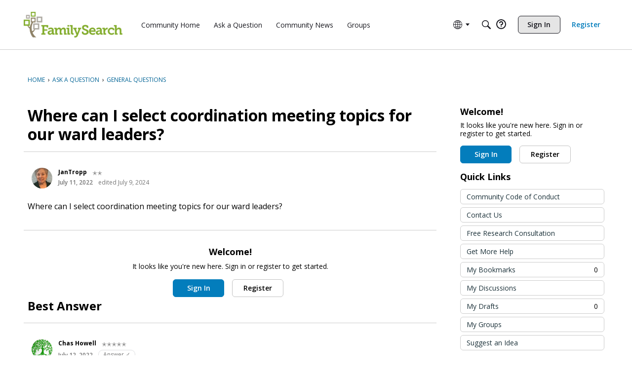

--- FILE ---
content_type: application/javascript; charset=utf-8
request_url: https://community.familysearch.org/api/v2/locales/en/translations.js?h=690d2382
body_size: 8121
content:
gdn.translations = {"Apply for Membership":"Register","BanReason.1":"Banned by a community manager.","BanReason.2":"Banned by IP address, email, or name.","BanReason.4":"Temporarily banned by a community manager.","BanReason.8":"Banned by warnings.","ValidateRegex":"%s does not appear to be in the correct format.","ValidateRequired":"%s is required.","ValidateRequiredArray":"You must select at least one %s.","ValidateEmail":"%s does not appear to be valid.","ValidateFormat":"You are not allowed to post raw HTML.","ValidateDate":"%s is not a valid date.","ValidateInteger":"%s is not a valid integer.","ValidateBoolean":"%s is not a valid boolean.","ValidateDecimal":"%s is not a valid decimal.","ValidateTime":"%s is not a valid time.","ValidateTimestamp":"%s is not a valid timestamp.","ValidateUsername":"Usernames must be 3-20 characters and consist of letters, numbers, and underscores.","ValidateLength":"%1$s is %2$s characters too long.","ValidateMinLength":"%1$s is %2$s characters too short.","ValidateMinLengthSingular":"%1$s is %2$s character too short.","ValidateMinLengthPlural":"%1$s is %2$s characters too short.","ValidateEnum":"%s is not valid.","ValidateOneOrMoreArrayItemRequired":"You must select at least one %s.","ValidateConnection":"The connection parameters you specified failed to open a connection to the database. The database reported the following error: <code>%s</code>","ValidateMatch":"The %s fields do not match.","ValidateStrength":"The supplied %s is too weak. Try using a stronger password and use the strength meter as a guide.","ValidateVersion":"The %s field is not a valid version number. See the php version_compare() function for examples of valid version numbers.","ValidateBanned":"That %s is not allowed.","ValidateString":"%s is not a valid string.","ValidateUrlStringRelaxed":"%s can not contain slashes, quotes or tag characters.","ValidateUrl":"The %s field is not a valid url.","ErrorPermission":"Sorry, permission denied.","InviteErrorPermission":"Sorry, permission denied.","PermissionRequired.Garden.Moderation.Manage":"You need to be a moderator to do that.","PermissionRequired.Garden.Settings.Manage":"You need to be an administrator to do that.","PermissionRequired.Javascript":"You need to enable javascript to do that.","RolePersonalInfo":"This role is personal info. Only users with permission to view personal info will see it.","ErrorBadInvitationCode":"The invitation code you supplied is not valid.","ErrorCredentials":"Sorry, no account could be found related to the email/username and password you entered.","User not found.":"Sorry, no account could be found related to the %s you entered.","Invalid password.":"The password you entered was incorrect. Remember that passwords are case-sensitive.","ErrorRecordNotFound":"The requested record could not be found.","PageDetailsMessageFull":"%1$s to %2$s of %3$s","PageDetailsMessage":"%1$s to %2$s","RoleID":"role","Garden.api.ssoIDPermission.description":"Roles with this permission will be able to expand SSO IDs in API v2 calls.","Garden.Registration.DefaultRoles":"default role","Garden.Title":"Banner Title","Garden.Email.SupportName":"Support name","Garden.Email.SupportAddress":"Support email","UrlCode":"Url code","OldPassword":"Old password","EmailHeader":"Hello {User.Name}!\n","EmailFooter":"\nHave a great day!","EmailInvitation":"Hello!\n\n%1$s has invited you to join %2$s. If you want to join, you can do so by clicking this link:\n\n  %3$s","EmailMembershipApproved":"Hello %1$s,\n\nYou have been approved for membership. Sign in now at the following link:\n\n  %2$s","EmailPassword":"%2$s has reset your password at %3$s for your login with email address %6$s. Please contact them if you do not know the new password.\n\n  Url: %4$s","EmailConfirmEmail":"You need to confirm your email address before you can continue. Please confirm your email address by clicking on the following link: {/entry/emailconfirm,exurl,domain}/{User.UserID,rawurlencode}/{EmailKey,rawurlencode}","PasswordRequest":"Someone has requested to reset your password at %2$s. To reset your password, follow this link:\n\n  %3$s\n\nIf you did not make this request, disregard this email.","EmailNotification":"%1$s\n\nFollow the link below to check it out:\n%2$s\n\nHave a great day!","EmailStoryNotification":"%1$s\n\n%3$s\n\n---\nFollow the link below to check it out:\n%2$s\n\nHave a great day!","HeadlineFormat.Discussion":"{ActivityUserID,user} Started a new discussion. <a href=\"{Url,html}\">{Data.Name,text}</a>","HeadlineFormat.Discussion.Poll":"{ActivityUserID,user} started a new poll in {Data.Category}: <a href=\"{Url,html}\">{Data.Name,text}</a>","HeadlineFormat.Discussion.Question":"{ActivityUserID,user} posted a new question in {Data.Category}: <a href=\"{Url,html}\">{Data.Name,text}</a>","permissions.member":"Member","permissions.moderator":"Moderator","permissions.communityManager":"Community Manager","permissions.admin":"Admin","permissions.everyone":"Everyone","PluginHelp":"Plugins allow you to add functionality to your site.<br />Once a plugin has been added to your %s folder, you can enable or disable it here.","ApplicationHelp":"Applications allow you to add large groups of functionality to your site.<br />Once an application has been added to your %s folder, you can enable or disable it here.","ThemeHelp":"Themes allow you to change the look &amp; feel of your site.<br />Once a theme has been added to your %s folder, you can enable it here.","AddonProblems":"<h2>Problems?</h2><p>If something goes wrong with an addon and you can't use your site, you can disable them manually by editing:</p>%s","Date.DefaultFormat":"F j, Y","Date.DefaultDayFormat":"F j","Date.DefaultYearFormat":"%B %e, %Y","Date.DefaultTimeFormat":"g:iA","Date.DefaultDateTimeFormat":"F j, Y g:iA","Saved":"Your changes have been saved.","%s new plural":"%s new","TermsOfService":"Terms of Service","TermsOfServiceText":"You agree, through your use of this service, that you will not use this\ncommunity to post any material which is knowingly false and/or defamatory,\ninaccurate, abusive, vulgar, hateful, harassing, obscene, profane, sexually\noriented, threatening, invasive of a person's privacy, or otherwise violative\nof any law. You agree not to post any copyrighted material unless the\ncopyright is owned by you.\n\nWe at this community also reserve the right to reveal your identity (or\nwhatever information we know about you) in the event of a complaint or legal\naction arising from any message posted by you. We log all internet protocol\naddresses accessing this web site.\n\nPlease note that advertisements, chain letters, pyramid schemes, and\nsolicitations are inappropriate on this community.\n\nWe reserve the right to remove any content for any reason or no reason at\nall. We reserve the right to terminate any membership for any reason or no\nreason at all.\n\nYou must be at least 13 years of age to use this service.","Warning: This is for advanced users.":"<b>Warning</b>: This is for advanced users and requires that you make additional changes to your web server. This is usually only available if you have dedicated or vps hosting. Do not attempt this if you do not know what you are doing.","Activity.Delete":"&times;","Draft.Delete":"Delete","ConnectName":"Username","Alert users if they click external link.":"Alert users if they click a link in a post that will lead them away from the forum. Users will not be warned when following links that match a Trusted Domain","Check out the new community forum I've just set up.":"Hi Pal!\n\nCheck out the new community forum I've just set up. It's a great place for us to chat with each other online.","If you want to embed your forum, enable embedding.":"If you want to embed your forum or use Vanilla's comments in your blog then you need to enable embedding. If you aren't using embedding then we recommend leaving this setting off.","Invitation email failed to send: %s":"Although the invitation was created successfully, the email failed to send. The server reported the following error: %s","Large images will be scaled down.":"Large images will be scaled down to a max width of %spx and a max height of %spx.","Locales allow you to support other languages on your site.":"Locales allow you to support other languages on your site. Enable and disable locales you want to make available here.","Test Email Message":"<p>This is a test email message.</p><p>You can configure the appearance of your forum's emails by navigating to the Email page in the dashboard.</p>","This setting loads the page before executing Javascript.":"This setting loads the page before executing Javascript which can improve your SEO.<br><strong>**Warning: Enabling this feature may cause Javascript errors on your site.**</strong> ","oauth2Instructions":"<p>Configure your forum to connect with an OAuth2 application by putting your unique Client ID, Client Secret, and required endpoints. You will probably need to provide your SSO application with an allowed callback URL, in part, to validate requests. The callback url for this forum is <code>%s</code></p>","LogoDisclaimer":"Themes made with the theme editor and some custom themes don't use this setting.","UserMatchNeedsPassword":"You are trying to connect with a username that is already assigned to a user on this forum. If this is your account, please enter the account password.","RoutesWarning":"Each time a page is loaded, the system checks this list of routes to determine if a redirect should occur. As a result, every additional route slightly increases the time it takes to process every page request. To help maintain optimal performance, we recommend keeping your list of custom routes as lean as possible.","Use Routes with Caution":"Use Routes with Caution","Allow links to be transformed":"Allow links to be transformed into embedded representations in posts and comments. For example, a YouTube link will transform into an embedded video.","EmbeddedDiscussionFormat":"<div class=\"EmbeddedContent\">{Image}<strong>{Title}</strong>\n<p>{Excerpt}</p>\n<p><a href=\"{Url}\">Read the full story here</a></p><div class=\"ClearFix\"></div></div>","EmbeddedNoBodyFormat":"{Url}","CategoryID":"Category","We've received a request to change your password.":"We've received a request to change your password at %s. If you didn't make this request, please ignore this email.","Start a New Discussion":"New Discussion","RecipientUserID":"recipient","Start a New Conversation":"New Message","New Conversation":"New Message","Start Conversation":"Post Message","Are you sure you want to unignore %s?":"Are you sure you want to unignore <b>%s</b>?","IgnoreListMeter":"Ignore list is <b>%s%%</b> full (<b>%d/%d</b>).","IgnoreListRevoke":"Revoke <b>%s</b>'s ignore list privileges?","IgnoreListUnlimited":"<b>Unlimited</b> list, ignored <b>%d</b> %s","Profile.No":"No","Profile.Yes":"Yes","HeadlineFormat.Warning.ToUser":"A message from a moderator.","HeadlineFormat.Warning.ToUser.Popup":"You've been <a href=\"{Url,html}\" class=\"Popup\">warned</a>.","Split %s to new discussion":"You have chosen to split %s into a new discussion.","Account Issues":"Account Issues","Add Group":"Add Group","All Groups":"All Groups","All Statuses":"All Statuses","Announce":"Announce","Ask questions about the biggest family history conference in the world.":"Ask questions about the biggest family history conference in the world.","Browser Support":"Browser Support","By:":"By:","Categories":"Categories","Can’t find a category that fits? Post your question here.":"Can’t find a category that fits? Post your question here.","Choose a Feed":"Choose a Feed","Choose Another Feed":"Choose Another Feed","Close":"Close","Closed":"Closed","Code of Conduct":"Code of Conduct","Complete":"Complete","Comment":"Comment","Comments":"Comments","Community Events":"Community Events","Community Highlights":"Community Highlights","Community Hub":"Community Hub","Description":"Description","Discover new search strategies for finding historical records.":"Discover new search strategies for finding historical records.","Discussions":"Discussions","Edit":"Edit","English Moderation":"English Moderation","Events":"Events","Explore":"Explore","Explore More":"Explore More","Explore some of the resources available to help you with your calling":"Explore some of the resources available to help you with your calling","Family Tree":"Family Tree","Family Tree Ideas":"Family Tree Ideas","FamilySearch Account":"FamilySearch Account","FamilySearch Centers":"FamilySearch Centers","FamilySearch Community":"FamilySearch Community","FamilySearch Products & Tools Groups":"FamilySearch Products & Tools Groups","FamilySearch Research Wiki":"FamilySearch Research Wiki","FamilyTree":"FamilyTree","Featured Groups":"Featured Groups","Feedback:":"Feedback:","Filter:":"Filter:","Filter":"Filter","Find answers to miscellaneous questions about RootsTech.":"Find answers to miscellaneous questions about RootsTech.","Find answers to questions about classes. Ask a question of your own.":"Find answers to questions about classes. Ask a question of your own.","Find answers to questions about registration. Browse possible solutions.":"Find answers to questions about registration. Browse possible solutions.","Find solutions to problems that you encounter on your mobile device.":"Find solutions to problems that you encounter on your mobile device.","French Community":"French Community","General Groups":"General Groups","General Questions":"General Questions","General Tech Support":"General Tech Support","General User Interface":"General User Interface","General User Interface Issues":"General User Interface Issues","German Community":"German Community","Get help building your family tree.":"Get help building your family tree.","Get help preserving photos and other family documents.":"Get help preserving photos and other family documents.","Group Events":"Group Events","Group Resources":"Group Resources","Group":"Group","Groups":"Groups","Help Articles":"Help Articles","Help Center":"Help Center","Help Center Categories":"Help Center Categories","Help Center topics":"Help Center topics","Home":"Home","Hot":"Trending","How to Use the Community":"How to Use the Community","Ideas":"Ideas","Implemented":"Implemented","Indexing":"Indexing","Italian Community":"Italian Community","Japanese Community":"Japanese Community","Join conversations about reserving and sharing temple ordinances.":"Join conversations about reserving and sharing temple ordinances.","Korean Community":"Korean Community","Language":"Language","Latter-day Saint Groups":"Latter-day Saint Groups","Latest Posts":"Latest Posts","Learn what to do when you can’t sign in.":"Learn what to do when you can’t sign in.","Legacy":"Legacy","Likes":"Likes","Links":"Links","Location":"Location","Manage Notifications":"Manage Notifications","Member":"Member","Members":"Members","Memories":"Memories","Memories (Photos and Stories)":"Memories (Photos and Stories)","Mobile":"Mobile","Moderation":"Moderation","Most Recent Activity":"Most Recent Activity","Most Recent By":"Most Recent By","Move":"Move","My Bookmarks":"My Bookmarks","My Events":"My Events","My Feed":"My Feed","My Feeds":"My Feeds","My Groups":"My Groups","My Role":"My Role","New":"New","New Idea":"New Idea","No blog found.":"No blog found.","No bookmarks were found.":"No bookmarks were found.","No categories were found.":"No categories were found.","No discussions were found.":"No discussions were found.","No events found.":"No events found.","No groups were found.":"No groups were found.","No ideas were found.":"No ideas were found.","No Upcoming Events.":"No Upcoming Events.","Not Planned":"Not Planned","Open":"Open","Other":"Other","Planned":"Planned","Poll":"Poll","Post":"Post","Public":"Public","Praise":"Praise","Private":"Private","Q&A":"Q&A","Q and A":"Q and A","Question":"Question","Recent Ideas":"Recent Ideas","Recent Messages":"Recent Messages","Recorded Events":"Recorded Events","Records (Searching & Viewing)":"Records (Searching & Viewing)","Records (Searching and Viewing)":"Records (Searching and Viewing)","Region":"Region","Related Resources":"Related Resources","Replies":"Replies","Request help solving technical issues. Read about the solutions other people have tried.":"Request help solving technical issues. Read about the solutions other people have tried.","Research Groups":"Research Groups","Research Tools":"Research Tools","RootsTech":"RootsTech","RootsTech Class Questions":"RootsTech Class Questions","RootsTech Escalation":"RootsTech Escalation","RootsTech General Questions":"RootsTech General Questions","RootsTech Groups":"RootsTech Groups","RootsTech Registration Questions":"RootsTech Registration Questions","RootsTech Technical Support Questions":"RootsTech Technical Support Questions","Russian Community":"Russian Community","Schedule a call here.":"Schedule a call here.","Search":"Search","Search groups":"Search groups","Search this feed":"Search this feed","Serving in Family History":"Serving in Family History","Share ideas for improving your local family history center.":"Share ideas for improving your local family history center.","Share your questions about indexing, and see what others are saying.":"Share your questions about indexing, and see what others are saying.","Sink":"Sink","Sort:":"Sort:","Sort":"Sort","Sources":"Sources","Started by":"Started by","Tag":"Tag","Temple":"Temple","Temple and Family History Consultants":"Temple and Family History Consultants","The FamilySearch Research Wiki provides guided research for many places and family history topics..":"The FamilySearch Research Wiki provides guided research for many places and family history topics..","The Help Center is the place to go. if you have a question about using the website...":"The Help Center is the place to go. if you have a question about using the website...","These are roundtable discussions with volunteer experts, who are available at a specific time frame to answer questions.":"These are roundtable discussions with volunteer experts, who are available at a specific time frame to answer questions.","This is the RootsTech 2021 video collection.":"This is the RootsTech 2021 video collection.","This is for recorded events that do not fit under the other categories.":"This is for recorded events that do not fit under the other categories.","This is the RootsTech 2020 video collection.":"This is the RootsTech 2020 video collection.","This is the English Moderation page. (Please note that this changes based on the language:  This is the French Moderation page.":"This is the English Moderation page. (Please note that this changes based on the language:  This is the French Moderation page.","This is where RootsTech volunteers escalate questions.":"This is where RootsTech volunteers escalate questions.","Top":"Top","Topics":"Topics","Topics I Follow":"Topics I Follow","Trending":"Trending","Under Consideration":"Under Consideration","Unsolved":"Unsolved","View All":"View All","View More":"View More","Views":"Views","Volunteer Groups":"Volunteer Groups","Your username and email address are tied to the contact name and email address in FamilySearch. If you would like to change them, please click here.":"Your username and email address are tied to the contact name and email address in FamilySearch. If you would like to change them, please click here.","Watch recorded Family History Library events.":"Watch recorded Family History Library events.","Welcome to FamilySearch Community!":"Welcome to FamilySearch Community!","Recommend special ranks for admins and mods.":"It's a good idea to have special ranks for moderators and administrators so that your community can easily see who's in charge.","Recommend starting with five ranks.":"You don't want to have too many ranks. We recommend starting with five. You can add more if your community is really large.","ValidateIntegerArray":"%s must be a comma-delimited list of numbers.","Pockets.BetweenDiscussions.Description":"The pocket is displayed between each discussion on the main discussion list. Since discussions are usually in &lt;li&gt;..&lt;/li&gt; tags, you'll need to wrap your pocket in those tags too.","Show all possible pocket locations.":"Turn this option on to show all possible pocket locations. Turning on this option will only show the locations to users that can manage pockets.","Ideation Type":"Idea","Q&A Question":"Question","Q&A Accepted":"Answered ✓","Q&A Answered":"Answered","Q&A Options":"Q&A Options","QnA Accepted Answer":"Answer ✓","QnA Rejected Answer":"Rejected Answer","QnAFollowUp.Success":"Notifications sent successfully.","HeadlineFormat.Badge":"{ActivityUserID, user} earned the <a href=\"{Url,html}\">{Data.Name,text}</a> badge.","HeadlineFormat.Badge.User":"{ActivityUserID,You} earned the <a href=\"{Url,html}\">{Data.Name,text}</a> badge.","Enable Rich Quotes":"Enable Rich Quotes","RichEditor.QuoteEnable.Notes":"Use the following option to enable quotes for the Rich Editor. This will only apply if the default formatter is \"Rich\".","richEditor.description.title":"Rich Text Editor.","richEditor.description.paragraphMenu":"To edit a paragraph's style, hit tab to get to the paragraph menu. From there you will be able to pick one style. Nothing defaults to paragraph.","richEditor.description.inlineMenu":"An inline formatting menu will show up when you select text. Hit tab to get into that menu.","richEditor.description.embed":"Some elements, such as rich link embeds, images, loading indicators, and error messages may get inserted into the editor. You may navigate to these using the arrow keys inside of the editor and delete them with the delete or backspace key.","richEditor.externalEmbed.description":"This is an embed external element. It can be deleted using the delete key or the backspace key. To view the full element, press the preview button below.","richEditor.emoji.pagingInstructions":"Use keyboard shortcuts \"page up\" and \"page down\" to cycle through available categories when menu is open.","Inline Level Formatting Menu":"Inline Level Formatting Menu","Format as Bold":"Format as Bold","Bold":"Bold","Format as Italic":"Format as Italic","Italic":"Italic","Format as Strikethrough":"Format as Strikethrough","Strikethrough":"Strikethrough","Format as Inline Code":"Format as Inline Code","Paragraph Code Block":"Paragraph Code Block","Format as Link":"Format as Link","Link":"Link","Insert Url":"Insert Url","Paste or type a link…":"Paste or type a link…","×":"×","Line Level Formatting Menu":"Line Level Formatting Menu","Paragraph":"Paragraph","Format as Paragraph":"Format as Paragraph","Subtitle":"Subtitle","Format as Title":"Format as Title","Sub Subtitle":"Sub Subtitle","Format as Subtitle":"Format as Subtitle","Quote":"Quote","Format as blockquote":"Format as blockquote","Format as code block":"Format as code block","Spoiler":"Spoiler","Format as spoiler":"Format as spoiler","Inline Menu Available":"Inline Menu Available","Emoji":"Emoji","Emojis":"Emojis","Insert an emoji in your message.":"Insert an emoji in your message.","Use keyboard shortcuts \"page up\" and \"page down\" to cycle through available categories when menu is open.":"Use keyboard shortcuts \"page up\" and \"page down\" to cycle through available categories when menu is open.","Jump past emoji list, to emoji categories.":"Jump past emoji list, to emoji categories.","Emoji Categories":"Emoji Categories","Jump to emoji category: ":"Jump to emoji category: ","In emoji category: ":"In emoji category: ","Smileys & People":"Smileys & People","Animals & Nature":"Animals & Nature","Food & Drink":"Food & Drink","Travel & Places":"Travel & Places","Activities":"Activities","Objects":"Objects","Symbols":"Symbols","Flags":"Flags","Image":"Image","Insert Media":"Insert Media","Paste the URL of the media you want.":"Paste the URL of the media you want.","http://":"http://","Embed":"Embed","▼":"▼","Error":"Error","▲":"▲","Upload Image":"Upload Image","Upload File":"Upload File","Toggle Quote":"Toggle Quote","Accessibility":"Accessibility"};

--- FILE ---
content_type: application/x-javascript
request_url: https://community.familysearch.org/dist/v2/forum/entries/addons/subcommunities/forum._VrZqiR0.min.js
body_size: -268
content:
import{c$ as e,aS as t}from"../../forum.wzDeyhhy.min.js";const i=e;t("SubcommunitiesWidget",i,{overwrite:!0});


--- FILE ---
content_type: application/x-javascript
request_url: https://community.familysearch.org/dist/v2/forum/entries/addons/Zendesk/forum.Dlo7IATF.min.js
body_size: -130
content:
const __vite__mapDeps=(i,m=__vite__mapDeps,d=(m.f||(m.f=["../../../chunks/addons/lavendermoon/forum.C3DnEfh2.css"])))=>i.map(i=>d[i]);
import{b4 as e,_ as r}from"../../forum.wzDeyhhy.min.js";e("zendesk-article",()=>r(()=>import("../../../chunks/addons/Zendesk/customConvertToZendeskArticleContext.bQ6GQwQi.min.js"),__vite__mapDeps([0]),import.meta.url).then(t=>t.customConvertToZendeskArticleContext));


--- FILE ---
content_type: application/x-javascript
request_url: https://community.familysearch.org/dist/v2/forum/chunks/addons/badges/Badge.variables.C3nqylZ4.min.js
body_size: -204
content:
import"../../../vendor/vendor/react-core.c73_GU-I.min.js";import{f as a,bJ as e,bK as i}from"../../../entries/forum.wzDeyhhy.min.js";const r=a(()=>e("badges",new i({"sizing.width":"profile.badges.size.width"})));export{r as b};


--- FILE ---
content_type: application/x-javascript
request_url: https://community.familysearch.org/dist/v2/forum/chunks/addons/dashboard/MembersSearchDomain.CbV6ph-c.min.js
body_size: -151
content:
const __vite__mapDeps=(i,m=__vite__mapDeps,d=(m.f||(m.f=["../lavendermoon/forum.C3DnEfh2.css"])))=>i.map(i=>d[i]);
import{S as e,_ as o}from"../../../entries/forum.wzDeyhhy.min.js";const _=new e("members",()=>o(()=>import("./MembersSearchDomain.loadable.Vz0MxZfe.min.js"),__vite__mapDeps([0]),import.meta.url));export{_ as M};
